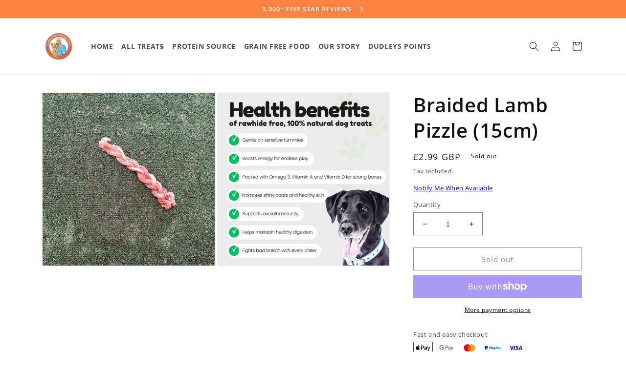

--- FILE ---
content_type: text/javascript; charset=utf-8
request_url: https://naturaldoggytreats.com/products/braided-lamb-pizzle-15cm.js
body_size: 241
content:
{"id":8969235857688,"title":"Braided Lamb Pizzle (15cm)","handle":"braided-lamb-pizzle-15cm","description":"\u003cp\u003e\u003cstrong\u003eLamb Pizzle Braids\u003cspan\u003e \u003c\/span\u003e\u003c\/strong\u003e\u003cspan\u003eare naturally high in protein and low in fat. A slightly softer alternative to a Bull Pizzle great as a dental chew.\u003c\/span\u003e\u003c\/p\u003e","published_at":"2024-02-23T08:52:54+00:00","created_at":"2024-02-23T08:50:18+00:00","vendor":"Natural Doggy Treats","type":"","tags":["in stock","treats"],"price":299,"price_min":299,"price_max":299,"available":false,"price_varies":false,"compare_at_price":null,"compare_at_price_min":0,"compare_at_price_max":0,"compare_at_price_varies":false,"variants":[{"id":47734980280600,"title":"Default Title","option1":"Default Title","option2":null,"option3":null,"sku":null,"requires_shipping":true,"taxable":true,"featured_image":null,"available":false,"name":"Braided Lamb Pizzle (15cm)","public_title":null,"options":["Default Title"],"price":299,"weight":200,"compare_at_price":null,"inventory_management":"shopify","barcode":null,"requires_selling_plan":false,"selling_plan_allocations":[]}],"images":["\/\/cdn.shopify.com\/s\/files\/1\/0685\/9368\/0664\/products\/braided-lamb-pizzle-15cm-370858.jpg?v=1751274846","\/\/cdn.shopify.com\/s\/files\/1\/0685\/9368\/0664\/files\/braided-lamb-pizzle-15cm-567860.jpg?v=1751274846"],"featured_image":"\/\/cdn.shopify.com\/s\/files\/1\/0685\/9368\/0664\/products\/braided-lamb-pizzle-15cm-370858.jpg?v=1751274846","options":[{"name":"Title","position":1,"values":["Default Title"]}],"url":"\/products\/braided-lamb-pizzle-15cm","media":[{"alt":"Braided Lamb Pizzle (15cm) - Natural Doggy Treats","id":37127819624728,"position":1,"preview_image":{"aspect_ratio":1.0,"height":823,"width":823,"src":"https:\/\/cdn.shopify.com\/s\/files\/1\/0685\/9368\/0664\/products\/braided-lamb-pizzle-15cm-370858.jpg?v=1751274846"},"aspect_ratio":1.0,"height":823,"media_type":"image","src":"https:\/\/cdn.shopify.com\/s\/files\/1\/0685\/9368\/0664\/products\/braided-lamb-pizzle-15cm-370858.jpg?v=1751274846","width":823},{"alt":"Braided Lamb Pizzle (15cm) - Natural Doggy Treats","id":63686094389634,"position":2,"preview_image":{"aspect_ratio":1.0,"height":1755,"width":1755,"src":"https:\/\/cdn.shopify.com\/s\/files\/1\/0685\/9368\/0664\/files\/braided-lamb-pizzle-15cm-567860.jpg?v=1751274846"},"aspect_ratio":1.0,"height":1755,"media_type":"image","src":"https:\/\/cdn.shopify.com\/s\/files\/1\/0685\/9368\/0664\/files\/braided-lamb-pizzle-15cm-567860.jpg?v=1751274846","width":1755}],"requires_selling_plan":false,"selling_plan_groups":[]}

--- FILE ---
content_type: text/json
request_url: https://conf.config-security.com/model
body_size: 88
content:
{"title":"recommendation AI model (keras)","structure":"release_id=0x5e:77:4e:77:35:53:3c:79:5a:25:6a:55:29:31:5c:3e:25:23:54:67:5f:4c:44:5e:2d:7a:77:67:5c;keras;0q6z4brl9f0v6n6y3j9yayb7d1b7m3t9whhly1b2x9e4m2fb8diduxxxagdyrsgqdx9mi4ni","weights":"../weights/5e774e77.h5","biases":"../biases/5e774e77.h5"}